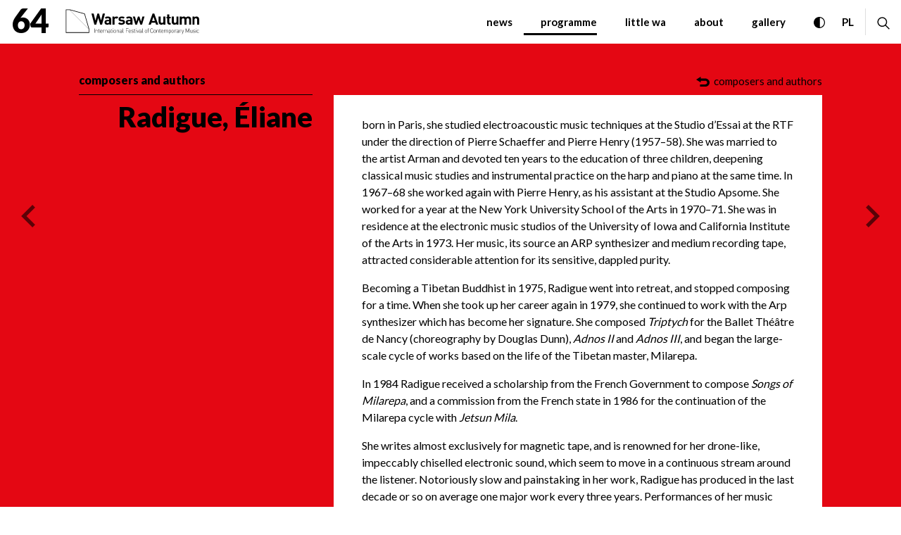

--- FILE ---
content_type: text/html; charset=UTF-8
request_url: https://warszawska-jesien.art.pl/en/2021/programme/composers-and-authors/radigue-eliane
body_size: 12098
content:
<!DOCTYPE html>
<html xmlns="http://www.w3.org/1999/xhtml" itemscope itemtype="http://schema.org/WebPage" lang="en" class="item-type-art index-loading js">
  <head>
    <meta name="viewport" content="width=device-width, initial-scale=1.0, maximum-scale=1">
    <link href="https://fonts.googleapis.com/css2?family=Lato:ital,wght@0,300;0,400;0,700;0,900&display=swap&subset=latin,latin-ext" rel="stylesheet">
    <meta charset="utf-8" />
	<title>Radigue, Éliane International Festival of Contemporary Music Warsaw Autumn</title>
	<link rel="alternate" hreflang="pl" href="https://warszawska-jesien.art.pl/2021/program/kompozytorzy-i-autorzy/radigue-eliane"/>
	<link rel="alternate" hreflang="en" href="https://warszawska-jesien.art.pl/en/2021/programme/composers-and-authors/radigue-eliane"/>
 
	<link type="text/plain" rel="author" href="/humans.txt"/>
	<meta name="robots" content="index, follow" />
<link href='/local/dist/2021/style.css?v=1.25.13' rel='stylesheet' type='text/css' title='' />
<!-- Global site tag (gtag.js) - Google Analytics -->
<script async src="https://www.googletagmanager.com/gtag/js?id=G-E3FTZL1JSS"></script>
<script>
  window.dataLayer = window.dataLayer || [];
  function gtag(){dataLayer.push(arguments);}
  gtag('js', new Date());
  gtag('config', 'G-E3FTZL1JSS');
</script>
<link rel="apple-touch-icon" sizes="180x180" href="/local/images/favicons/apple-touch-icon.png?v=1.25.13">
<link rel="icon" type="image/png" sizes="32x32" href="/local/images/favicons/favicon-32x32.png?v=1.25.13">
<link rel="icon" type="image/png" sizes="16x16" href="/local/images/favicons/favicon-16x16.png?v=1.25.13">
<link rel="manifest" href="/local/images/favicons/site.webmanifest?v=1.25.13">	<!-- Schema.org markup for Google+ -->
	<meta itemprop="name" content="Radigue, Éliane International Festival of Contemporary Music Warsaw Autumn">
	<meta itemprop="description" content="">
	 <meta itemprop="image" content="https://warszawska-jesien.art.pl/upload/thumb/2025/05/warszawska-jesien-2025-autor-adam-dudek_3_auto_640x640.jpg">
	<!-- Twitter Card data -->
	<meta name="twitter:card" content="summary_large_image">
	<meta name="twitter:title" content="Radigue, Éliane International Festival of Contemporary Music Warsaw Autumn">
	<meta name="twitter:description" content="">
	<!-- Twitter Summary card images must be at least 120x120px -->
	<meta name="twitter:image" content="https://warszawska-jesien.art.pl/upload/thumb/2025/05/warszawska-jesien-2025-autor-adam-dudek_3_auto_640x640.jpg">	<!-- Open Graph data -->
	<meta property="og:title" content="Radigue, Éliane International Festival of Contemporary Music Warsaw Autumn" />
	<meta property="og:type" content="article" />
	<meta property="og:url" content="https://warszawska-jesien.art.pl/en/2021/programme/composers-and-authors/radigue-eliane" />
	<meta property="og:image" content="https://warszawska-jesien.art.pl/upload/thumb/2025/05/warszawska-jesien-2025-autor-adam-dudek_3_auto_640x640.jpg" />	<meta property="og:description" content="" /> 
	<meta property="og:site_name" content="International Festival of Contemporary Music Warsaw Autumn" />
  </head>
  <body  data-html-classes="item-type-art">
    <div id="stage" aria-atomic="true">
      <div id="stage-inner">
        <div id="index-loading">
  <div class="inner"></div>
</div>        <header>
          <h1 class="sr-only as-focus-to">
  Radigue, Éliane International Festival of Contemporary Music Warsaw Autumn</h1>
<a href="#c-start" class="page-f1 no-as" data-focus-to="#c-start">
  go to content</a>          <div id="box-global-search" class="flex-center">
  <div class="container-fluid container-limited">
    <div class="d-flex align-items-stretch py-20">
      <div class="search-close-wrapper">
        <a href="#" class="btn no-as" data-dialog-close="search-open">
          <svg class="" style="" xmlns="http://www.w3.org/2000/svg" viewBox="-0.833 -0.833 315 315" overflow="visible" xml:space="preserve"><path d="M204,156.667l108.667-110L265.333,0L155.667,109.667L47,0.667L0,48.333l109.667,108.333L1,266.667l47.333,46.667	l107.333-109.667l110.667,108.667l47-47.334L204,156.667z"/></svg>          <span class="sr-only">close search form</span>
        </a>
      </div>
      <form action="/en/2021/strona-glowna" method="get" class="global-search-form no-as" autocomplete="on">
  <fieldset>
    <legend class="sr-only">search the entire page</legend>
    <div class="inner d-flex">
      <div class="form-group mb-0">
        <label for="ipt-box-g-s" class="sr-only">
          enter search term        </label>
        <input id="ipt-box-g-s" type="text" name="s" class="form-control form-control-lg" autocomplete="off" aria-label="enter search term" placeholder="enter search term" value="" />
      </div>
      <button type="submit" class="search-submit btn btn-dark">
        <svg class="search-icon" style="" xmlns="http://www.w3.org/2000/svg" viewBox="0 0 26 25"><path d="M25.5803356,23.3744141 L18.318031,16.1121094 C19.6954724,14.4115723 20.5246227,12.2496582 20.5246227,9.89584961 C20.5246227,4.43930664 16.0853161,0 10.6287731,0 C5.17223017,0 0.732972357,4.43930664 0.732972357,9.89584961 C0.732972357,15.3523926 5.172279,19.7916992 10.628822,19.7916992 C12.9826306,19.7916992 15.1445446,18.9625 16.8450817,17.5851074 L24.1073864,24.8474121 C24.3108532,25.0507812 24.6405407,25.0507812 24.8440075,24.8474121 L25.5803845,24.1109863 C25.7837536,23.9075684 25.7837536,23.5777832 25.5803356,23.3744141 Z M10.628822,17.7083496 C6.32076533,17.7083496 2.81632197,14.2039062 2.81632197,9.89584961 C2.81632197,5.58779297 6.32076533,2.08334961 10.628822,2.08334961 C14.9368786,2.08334961 18.441322,5.58779297 18.441322,9.89584961 C18.441322,14.2039062 14.9368786,17.7083496 10.628822,17.7083496 Z"/></svg>        <span class="sr-only">search</span>
      </button>
    </div>
  </fieldset>
</form> 
    </div>
  </div>
</div>          <div id="box-header">
  <nav class="header-main navbar navbar-expand-lg">
    <button class="navbar-toggler" data-dialog-toggle="main-menu-open" data-target=".navbar-collapse" type="button">
      <span class="sr-only">expand menu</span>
      <div class="inner">
        <span></span>
        <span></span>
        <span></span>
      </div>
      <div class="sr-only">MENU</div>
    </button>
    <a class="navbar-brand mr-auto no-nesting" href="/en/2021/strona-glowna">
              <span class="edition">64</span>
            <svg class="" style="" xmlns="http://www.w3.org/2000/svg" viewBox="-0.919 -0.428 217 41" overflow="visible"><path d="M0 37.88h37.881v-6.344L30.645 6.711 6.417.024 6.357 0H0v37.88zM29.899 7.469l7.016 24.042L6.357.966l23.542 6.503zM.929 36.963V.929H6.1l30.864 30.852v5.183H.929zM58.562 24.679h-2.909l-3.289-10.842-3.274 10.842h-2.91L41.413 6.687h3.63l2.763 11.393L51.07 6.687h2.604l3.264 11.393 2.787-11.393h3.63l-4.793 17.992zM70.2 24.679v-1.124c-.88.868-1.699 1.247-3.215 1.247-1.479 0-2.555-.379-3.325-1.15-.709-.732-1.088-1.784-1.088-2.934 0-2.09 1.43-3.789 4.474-3.789h3.081v-.66c0-1.43-.697-2.054-2.433-2.054-1.259 0-1.834.306-2.506 1.076l-2.09-2.029c1.284-1.406 2.542-1.809 4.718-1.809 3.667 0 5.574 1.564 5.574 4.621v8.605H70.2zm-.074-5.524h-2.58c-1.186 0-1.833.562-1.833 1.49 0 .894.599 1.504 1.882 1.504.905 0 1.479-.085 2.054-.636.354-.317.477-.844.477-1.649v-.709zM82.557 15.169c-.501-.501-.929-.77-1.735-.77-1.002 0-2.103.746-2.103 2.408v7.872h-3.264V11.613h3.191v1.247c.623-.746 1.882-1.406 3.288-1.406 1.271 0 2.176.33 3.081 1.235l-2.458 2.48zM90.136 24.826c-2.053 0-3.912-.22-5.562-1.883l2.127-2.126c1.075 1.075 2.481 1.222 3.483 1.222 1.137 0 2.311-.366 2.311-1.344 0-.66-.354-1.113-1.381-1.21l-2.054-.196c-2.359-.232-3.814-1.259-3.814-3.667 0-2.713 2.384-4.168 5.036-4.168 2.042 0 3.741.354 5 1.528l-2.005 2.042c-.758-.685-1.907-.88-3.043-.88-1.296 0-1.846.599-1.846 1.259 0 .477.196 1.027 1.345 1.124l2.065.196c2.58.257 3.887 1.638 3.887 3.838 0 2.884-2.457 4.265-5.549 4.265zM104.559 24.679v-1.124c-.88.868-1.711 1.247-3.214 1.247-1.479 0-2.555-.379-3.337-1.15-.709-.732-1.076-1.784-1.076-2.934 0-2.09 1.43-3.789 4.461-3.789h3.08v-.66c0-1.43-.696-2.054-2.433-2.054-1.247 0-1.821.306-2.505 1.076l-2.078-2.029c1.284-1.406 2.53-1.809 4.718-1.809 3.655 0 5.562 1.564 5.562 4.621v8.605h-3.178zm-.085-5.524h-2.579c-1.173 0-1.833.562-1.833 1.49 0 .894.612 1.504 1.882 1.504.905 0 1.479-.085 2.066-.636.343-.317.464-.844.464-1.649v-.709zM123.273 24.679h-2.688l-2.727-8.202-2.738 8.202h-2.688l-4.01-13.066h3.46l2.113 8.08 2.653-8.08h2.384l2.689 8.08 2.102-8.08h3.436l-3.986 13.066zM145.948 24.667l-1.052-3.166h-6.356l-1.075 3.166h-3.643l6.503-18.006h2.738l6.515 18.006h-3.63zm-4.168-12.59l-2.262 6.491h4.449l-2.187-6.491zM157.792 24.667v-1.211c-.843.904-2.053 1.357-3.264 1.357-1.295 0-2.347-.428-3.08-1.149-1.051-1.051-1.332-2.285-1.332-3.716V11.6h3.264v7.896c0 1.784 1.124 2.384 2.164 2.384 1.025 0 2.175-.6 2.175-2.384V11.6h3.264v13.067h-3.191zM167.877 24.667c-2.665 0-3.79-1.883-3.79-3.741V14.46h-1.381v-2.481h1.381V8.104h3.264v3.875h2.299v2.481h-2.299v6.271c0 .745.343 1.174 1.125 1.174h1.174v2.763h-1.773zM179.062 24.667v-1.211c-.856.904-2.055 1.357-3.264 1.357-1.309 0-2.359-.428-3.08-1.149-1.064-1.051-1.334-2.285-1.334-3.716V11.6h3.265v7.896c0 1.784 1.124 2.384 2.151 2.384s2.188-.6 2.188-2.384V11.6h3.264v13.067h-3.19zM199.499 24.667v-7.909c0-1.772-1.125-2.384-2.151-2.384-1.003 0-2.188.612-2.188 2.311v7.982h-3.264v-7.909c0-1.772-1.125-2.384-2.151-2.384s-2.188.612-2.188 2.384v7.909h-3.263V11.601h3.19v1.197c.855-.88 2.053-1.356 3.264-1.356 1.453 0 2.628.538 3.459 1.662 1.1-1.161 2.286-1.662 3.912-1.662 1.307 0 2.48.427 3.215 1.161 1.051 1.051 1.43 2.286 1.43 3.704v8.361h-3.265zM212.431 24.667v-7.909c0-1.772-1.124-2.384-2.163-2.384-1.026 0-2.176.612-2.176 2.384v7.909h-3.265V11.601h3.19v1.197c.856-.904 2.055-1.356 3.265-1.356 1.295 0 2.347.427 3.08 1.161 1.051 1.051 1.333 2.286 1.333 3.704v8.361h-3.264zM139.018 37.819a2.415 2.415 0 0 1-1.712-.709c-.635-.622-.635-1.222-.635-2.774s0-2.15.635-2.775a2.422 2.422 0 0 1 1.712-.709c1.222 0 2.103.759 2.322 2.006h-.525c-.208-.941-.881-1.54-1.797-1.54-.489 0-.954.184-1.309.525-.488.489-.525 1.026-.525 2.493 0 1.479.037 2.006.525 2.494a1.87 1.87 0 0 0 1.309.525c.916 0 1.613-.6 1.809-1.54h.514c-.221 1.247-1.126 2.004-2.323 2.004zM145.215 37.306c-.331.33-.771.513-1.296.513-.514 0-.966-.183-1.283-.513-.489-.489-.574-1.198-.574-1.857 0-.674.085-1.383.574-1.871.317-.33.77-.514 1.283-.514.525 0 .965.184 1.296.514.488.488.574 1.197.574 1.871 0 .659-.086 1.368-.574 1.857zm-.331-3.41c-.256-.257-.586-.404-.965-.404s-.709.147-.966.404c-.379.379-.403 1.002-.403 1.553 0 .537.024 1.16.403 1.539.257.258.587.404.966.404s.709-.146.965-.404c.379-.379.416-1.002.416-1.539 0-.551-.037-1.174-.416-1.553zM149.993 37.758v-2.872c0-.893-.451-1.395-1.283-1.395-.818 0-1.308.514-1.308 1.395v2.872h-.489v-4.632h.489v.549c.343-.402.807-.611 1.369-.611.513 0 .929.159 1.234.439.306.307.478.746.478 1.297v2.958h-.49zM152.94 37.758c-.722 0-1.113-.501-1.113-1.211v-3.056h-.635v-.365h.635v-1.479h.489v1.479h1.052v.365h-1.052v3.068c0 .477.22.77.722.77h.33v.429h-.428zM154.577 35.546c0 1.174.526 1.833 1.504 1.833.551 0 .893-.171 1.283-.562l.367.293c-.477.466-.904.709-1.675.709-1.284 0-1.979-.831-1.979-2.37 0-1.492.695-2.385 1.857-2.385 1.161 0 1.857.844 1.857 2.262v.221h-3.214zm2.568-1.271a1.304 1.304 0 0 0-1.21-.783c-.525 0-.99.307-1.197.783-.111.293-.147.439-.16.879h2.727c-.014-.44-.05-.586-.16-.879zM165.077 37.758v-2.872c0-.893-.451-1.395-1.283-1.395-.794 0-1.309.514-1.309 1.309v2.958h-.488v-2.872c0-.893-.452-1.395-1.271-1.395-.831 0-1.308.514-1.308 1.395v2.872h-.501v-4.632h.501v.549c.33-.402.807-.611 1.369-.611.685 0 1.21.306 1.491.844.342-.538.893-.844 1.576-.844.514 0 .941.159 1.223.439.306.307.477.746.477 1.297v2.958h-.477zM169.687 37.417c-.246.243-.648.402-1.138.402-.513 0-.965-.109-1.368-.659v2.811h-.49v-6.844h.49v.598c.403-.55.855-.66 1.368-.66.489 0 .892.159 1.138.404.476.477.598 1.246.598 1.98-.001.72-.123 1.49-.598 1.968zm-1.2-3.925c-1.137 0-1.307.99-1.307 1.957 0 .952.17 1.943 1.307 1.943s1.309-.991 1.309-1.943c0-.967-.172-1.957-1.309-1.957zM174.147 37.306c-.318.33-.771.513-1.283.513-.526 0-.966-.183-1.297-.513-.488-.489-.573-1.198-.573-1.857 0-.674.085-1.383.573-1.871.331-.33.771-.514 1.297-.514.513 0 .965.184 1.283.514.501.488.587 1.197.587 1.871 0 .659-.086 1.368-.587 1.857zm-.318-3.41c-.256-.257-.586-.404-.965-.404s-.709.147-.966.404c-.379.379-.403 1.002-.403 1.553 0 .537.024 1.16.403 1.539.257.258.587.404.966.404s.709-.146.965-.404c.38-.379.416-1.002.416-1.539 0-.551-.036-1.174-.416-1.553zM178.462 33.859c-.28-.27-.488-.367-.867-.367-.808 0-1.247.66-1.247 1.406v2.86h-.489v-4.632h.489v.609c.269-.428.806-.672 1.356-.672.44 0 .795.11 1.112.439l-.354.357zM182.288 37.758v-.452c-.391.391-.758.513-1.406.513-.684 0-1.076-.109-1.369-.427a1.339 1.339 0 0 1-.342-.904c0-.845.611-1.334 1.626-1.334h1.491v-.525c0-.732-.354-1.137-1.308-1.137-.647 0-.991.172-1.271.6l-.354-.318c.391-.55.88-.709 1.626-.709 1.222 0 1.81.551 1.81 1.516v3.179h-.503zm0-2.212h-1.441c-.795 0-1.188.316-1.188.941 0 .609.379.904 1.223.904.416 0 .819-.05 1.149-.367.171-.158.257-.44.257-.88v-.598zM186.517 33.859c-.28-.27-.488-.367-.879-.367-.795 0-1.234.66-1.234 1.406v2.86h-.489v-4.632h.489v.609c.268-.428.806-.672 1.355-.672.441 0 .783.11 1.113.439l-.355.357zM188.901 39.017c-.086.256-.184.428-.318.538-.232.22-.562.306-.868.306h-.231v-.441h.184c.525 0 .672-.17.843-.635l.379-1.026-1.699-4.632h.538l1.394 4.057 1.394-4.057h.537l-2.153 5.89zM199.204 37.758v-5.647l-2.076 4.693h-.514l-2.127-4.693v5.647h-.514v-6.845h.514l2.395 5.279 2.322-5.279h.527v6.845h-.527zM204.106 37.758v-.55c-.342.403-.807.61-1.369.61-.513 0-.929-.159-1.234-.439-.306-.306-.477-.745-.477-1.296v-2.957h.489v2.872c0 .903.452 1.394 1.282 1.394.82 0 1.309-.514 1.309-1.394v-2.872h.488v4.632h-.488zM207.396 37.819c-.808 0-1.406-.207-1.884-.659l.343-.343c.366.392.856.575 1.516.575.905 0 1.394-.318 1.394-.954 0-.477-.269-.722-.88-.771l-.771-.072c-.928-.074-1.394-.49-1.394-1.21 0-.796.648-1.321 1.663-1.321.635 0 1.222.184 1.626.489l-.33.33c-.354-.257-.783-.392-1.296-.392-.758 0-1.186.318-1.186.894 0 .476.293.72.94.781l.758.062c.771.072 1.357.305 1.357 1.21.001.855-.72 1.381-1.856 1.381zM210.316 31.511v-.598h.599v.598h-.599zm.049 6.247v-4.632h.489v4.632h-.489zM214.021 37.819c-1.26 0-2.042-.904-2.042-2.37 0-1.479.782-2.385 2.042-2.385.635 0 1.026.159 1.528.709l-.331.318c-.402-.452-.709-.6-1.197-.6-.514 0-.954.221-1.235.624-.22.329-.317.696-.317 1.333 0 .623.098.989.317 1.319.281.403.722.624 1.235.624.488 0 .795-.146 1.197-.588l.331.306c-.502.551-.894.71-1.528.71zM46.18 37.758v-6.845h.514v6.845h-.514zM51.082 37.758v-2.872c0-.893-.452-1.395-1.284-1.395-.831 0-1.308.514-1.308 1.395v2.872h-.489v-4.632h.489v.549c.342-.402.807-.611 1.369-.611.514 0 .929.159 1.223.439.306.307.489.746.489 1.297v2.958h-.489zM55.654 35.546c0 1.174.538 1.833 1.516 1.833.55 0 .88-.171 1.284-.562l.354.293c-.465.466-.905.709-1.675.709-1.271 0-1.968-.831-1.968-2.37 0-1.492.697-2.385 1.858-2.385s1.858.844 1.858 2.262v.221h-3.227zm2.566-1.271a1.285 1.285 0 0 0-1.197-.783c-.526 0-1.002.307-1.198.783-.123.293-.146.439-.171.879h2.738c-.025-.44-.049-.586-.172-.879zM62.608 33.859c-.269-.27-.489-.367-.868-.367-.807 0-1.247.66-1.247 1.406v2.86h-.489v-4.632h.489v.609c.269-.428.807-.672 1.357-.672.44 0 .794.11 1.124.439l-.366.357zM66.704 37.758v-2.872c0-.893-.452-1.395-1.271-1.395-.831 0-1.32.514-1.32 1.395v2.872h-.489v-4.632h.489v.549a1.76 1.76 0 0 1 1.369-.611c.526 0 .941.159 1.235.439.305.307.477.746.477 1.297v2.958h-.49zM71.434 37.758v-.452c-.392.391-.758.513-1.406.513-.685 0-1.076-.109-1.369-.427a1.334 1.334 0 0 1-.342-.904c0-.845.611-1.334 1.626-1.334h1.491v-.525c0-.732-.367-1.137-1.308-1.137-.648 0-.99.172-1.271.6l-.355-.319c.391-.55.88-.709 1.626-.709 1.222 0 1.809.551 1.809 1.516v3.179h-.501zm0-2.212h-1.442c-.794 0-1.174.316-1.174.941 0 .609.367.904 1.21.904.416 0 .819-.05 1.149-.367.171-.158.257-.453.257-.88v-.598zM74.392 37.758c-.733 0-1.112-.501-1.112-1.211v-3.056h-.635v-.365h.635v-1.479h.489v1.479h1.051v.365h-1.051v3.068c0 .477.22.77.709.77h.342v.429h-.428zM75.884 31.511v-.598h.611v.598h-.611zm.06 6.247v-4.632h.489v4.632h-.489zM80.712 37.306c-.331.33-.771.513-1.284.513-.526 0-.966-.183-1.295-.513-.489-.489-.575-1.198-.575-1.857 0-.674.085-1.383.575-1.871.33-.33.77-.514 1.295-.514.513 0 .953.184 1.284.514.488.488.586 1.197.586 1.871 0 .659-.098 1.368-.586 1.857zm-.331-3.41a1.29 1.29 0 0 0-.953-.404 1.34 1.34 0 0 0-.966.404c-.379.379-.416 1.002-.416 1.553 0 .537.037 1.16.416 1.539.257.258.586.404.966.404.379 0 .708-.146.953-.404.391-.379.416-1.002.416-1.539 0-.551-.025-1.174-.416-1.553zM85.503 37.758v-2.872c0-.893-.452-1.395-1.283-1.395s-1.308.514-1.308 1.395v2.872h-.489v-4.632h.489v.549c.343-.402.807-.611 1.369-.611.513 0 .929.159 1.222.439.318.307.489.746.489 1.297v2.958h-.489zM90.234 37.758v-.452c-.392.391-.758.513-1.418.513-.685 0-1.064-.109-1.369-.427-.208-.221-.33-.551-.33-.904 0-.845.599-1.334 1.614-1.334h1.503v-.525c0-.732-.367-1.137-1.309-1.137-.66 0-.99.172-1.283.6l-.354-.318c.391-.55.88-.709 1.637-.709 1.223 0 1.797.551 1.797 1.516v3.179h-.488zm0-2.212h-1.442c-.807 0-1.186.316-1.186.941 0 .609.379.904 1.21.904.428 0 .831-.05 1.161-.367.171-.158.257-.453.257-.88v-.598zM93.143 37.758c-.745 0-1.112-.478-1.112-1.198v-5.646h.488v5.634c0 .526.16.782.709.782h.343v.429h-.428zM54.028 37.758c-.733 0-1.112-.501-1.112-1.211v-3.056h-.636v-.365h.636v-1.479h.489v1.479h1.051v.365h-1.051v3.068c0 .477.22.77.709.77h.342v.429h-.428zM97.727 31.377v2.812h3.093v.465h-3.093v3.104h-.526v-6.845h4.156v.464h-3.63zM102.029 35.546c0 1.174.526 1.833 1.504 1.833.55 0 .893-.171 1.283-.562l.367.293c-.477.466-.904.709-1.674.709-1.284 0-1.98-.831-1.98-2.37 0-1.492.697-2.385 1.858-2.385s1.858.844 1.858 2.262v.221h-3.216zm2.567-1.271a1.303 1.303 0 0 0-1.21-.783c-.525 0-.99.307-1.197.783-.11.293-.147.439-.16.879h2.726c-.012-.44-.049-.586-.159-.879zM107.848 37.819c-.807 0-1.406-.207-1.882-.659l.342-.343c.367.392.855.575 1.516.575.904 0 1.393-.318 1.393-.954 0-.477-.28-.722-.879-.771l-.77-.072c-.929-.074-1.394-.49-1.394-1.21 0-.796.648-1.321 1.663-1.321.636 0 1.222.184 1.625.489l-.33.33c-.354-.257-.782-.392-1.295-.392-.758 0-1.186.318-1.186.894 0 .476.294.72.941.781l.758.062c.771.072 1.357.305 1.357 1.21-.001.855-.723 1.381-1.859 1.381zM113.434 31.511v-.598h.611v.598h-.611zm.061 6.247v-4.632h.488v4.632h-.488zM122.039 37.758v-.452c-.392.391-.758.513-1.406.513-.685 0-1.075-.109-1.368-.427-.221-.221-.343-.551-.343-.904 0-.845.611-1.334 1.626-1.334h1.491v-.525c0-.732-.366-1.137-1.308-1.137-.648 0-.99.172-1.271.6l-.367-.318c.404-.55.893-.709 1.639-.709 1.223 0 1.797.551 1.797 1.516v3.179h-.49zm0-2.212h-1.442c-.795 0-1.186.316-1.186.941 0 .609.379.904 1.222.904.416 0 .819-.05 1.149-.367.172-.158.257-.44.257-.88v-.598zM124.765 37.758c-.745 0-1.112-.478-1.112-1.198v-5.646h.489v5.634c0 .526.171.782.721.782h.33v.429h-.428zM131.011 37.306c-.33.33-.77.513-1.296.513-.513 0-.966-.183-1.283-.513-.501-.489-.587-1.198-.587-1.857 0-.674.086-1.383.587-1.871.317-.33.771-.514 1.283-.514.526 0 .966.184 1.296.514.488.488.574 1.197.574 1.871 0 .659-.086 1.368-.574 1.857zm-.33-3.41a1.338 1.338 0 0 0-.966-.404 1.34 1.34 0 0 0-.966.404c-.379.379-.403 1.002-.403 1.553 0 .537.024 1.16.403 1.539.258.258.587.404.966.404.38 0 .709-.146.966-.404.379-.379.416-1.002.416-1.539 0-.551-.037-1.174-.416-1.553zM111.942 37.758c-.733 0-1.113-.501-1.113-1.211v-3.056h-.635v-.365h.635v-1.479h.49v1.479h1.051v.365h-1.051v3.068c0 .477.22.77.709.77h.342v.429h-.428zM116.868 37.758h-.477l-1.699-4.632h.538l1.405 4.057 1.394-4.057h.538l-1.699 4.632zM133.198 33.492v4.267h-.488v-4.267h-.636v-.365h.636v-1.004c0-.696.379-1.209 1.112-1.209h.428v.427h-.342c-.489 0-.71.294-.71.771v1.016h1.052v.365h-1.052z"/></svg>    </a>
    <div class="collapse show navbar-collapse" id="main-menu">
      <ul class="primary-menu navbar-nav">
        <li class="menu-item menu-level1 menu-item-150991697 "><a href="/en/2021/aktualnosci" data-id="150991697">News</a></li><li class="menu-item menu-level1 menu-item-857991554 active"><a href="/en/2021/programme" data-id="857991554">programme</a></li><li class="menu-item menu-level1 menu-item-308468686 "><a href="/en/2021/mala-wj" data-id="308468686">little WA</a></li><li class="menu-item menu-level1 menu-item-446057510 "><a href="/en/2021/o-festiwalu" data-id="446057510">about</a></li><li class="menu-item menu-level1 menu-item-411416192 "><a href="/en/2021/gallery" data-id="411416192">gallery</a></li>      </ul>
      <ul class="secondary-menu navbar-nav d-lg-none">
        <li class="menu-item menu-level1 menu-item-981848409 "><a href="/en/2021/partnerzy" data-id="981848409">Partners</a></li><li class="menu-item menu-level1 menu-item-436940432 "><a href="/en/2021/archiwum" data-id="436940432">archive</a></li><li class="menu-item menu-level1 menu-item-576402190 "><a href="/en/2021/press-room" data-id="576402190">Press room</a></li><li class="menu-item menu-level1 menu-item-947540095 "><a href="/en/2021/kontakt" data-id="947540095">contact</a></li><li class="menu-item menu-level1 menu-item-348560679 "><a href="/en/2021/programme/bilety" data-id="348560679">tickets</a></li>      </ul>
      <button class="close-menu d-lg-none" data-dialog-close="main-menu-open">
        <svg class="" style="" xmlns="http://www.w3.org/2000/svg" viewBox="-0.833 -0.833 315 315" overflow="visible" xml:space="preserve"><path d="M204,156.667l108.667-110L265.333,0L155.667,109.667L47,0.667L0,48.333l109.667,108.333L1,266.667l47.333,46.667	l107.333-109.667l110.667,108.667l47-47.334L204,156.667z"/></svg>      </button>
    </div>
    <a href="#" class="wcag-contrast-toggle no-as">
      <svg class="i-xxs" style="" xmlns="http://www.w3.org/2000/svg" viewBox="0 0 512 512" xml:space="preserve"><path d="M256,0C114.516,0,0,114.497,0,256c0,141.484,114.497,256,256,256c141.484,0,256-114.497,256-256 C512,114.516,397.503,0,256,0z M276,471.079V40.921C385.28,50.889,472,142.704,472,256C472,369.28,385.294,461.11,276,471.079z"/></svg>      <span class="sr-only">toggle high contrast</span>
    </a>
    <div id="language-menu" class="ml-auto">
      <ul class="navbar-nav">
        <li class="nav-item">
          
	  <a href="/2021/program/kompozytorzy-i-autorzy/radigue-eliane" class=" non-active">
    <span aria-hidden="true">pl</span>
    <span class="sr-only">
      <span lang="pl">Change language to PL</span>
    </span>
  </a>
	  <a href="/en/2021/programme/composers-and-authors/radigue-eliane" class=" active">
    <span aria-hidden="true">en</span>
    <span class="sr-only">
      <span lang="en">Change language to EN</span>
    </span>
  </a>
        </li>
      </ul>
    </div>
    <a href="#" class="search-toggle no-as ml-3" data-dialog-toggle="search-open" data-target="#box-global-search">
      <svg class="i-xs" style="" xmlns="http://www.w3.org/2000/svg" viewBox="0 0 26 25"><path d="M25.5803356,23.3744141 L18.318031,16.1121094 C19.6954724,14.4115723 20.5246227,12.2496582 20.5246227,9.89584961 C20.5246227,4.43930664 16.0853161,0 10.6287731,0 C5.17223017,0 0.732972357,4.43930664 0.732972357,9.89584961 C0.732972357,15.3523926 5.172279,19.7916992 10.628822,19.7916992 C12.9826306,19.7916992 15.1445446,18.9625 16.8450817,17.5851074 L24.1073864,24.8474121 C24.3108532,25.0507812 24.6405407,25.0507812 24.8440075,24.8474121 L25.5803845,24.1109863 C25.7837536,23.9075684 25.7837536,23.5777832 25.5803356,23.3744141 Z M10.628822,17.7083496 C6.32076533,17.7083496 2.81632197,14.2039062 2.81632197,9.89584961 C2.81632197,5.58779297 6.32076533,2.08334961 10.628822,2.08334961 C14.9368786,2.08334961 18.441322,5.58779297 18.441322,9.89584961 C18.441322,14.2039062 14.9368786,17.7083496 10.628822,17.7083496 Z"/></svg>      <span class="sr-only">expand / collapse search form</span>
    </a>
  </nav>
</div>        </header>
        <main id="c-start" class="main">
          <div class="art-full item-full">
  <div class="container-fluid">
    <div class="item-full-header main-color" data-as-view="item-webflow" data-as-id="ifh-304846951">
  <div class="row" data-webflow="y:45,t:.7,d:.2,e:Power4.easeOut;y:45,t:.5,d:.1,e:Power4.easeIn">
    <div class="col-md-4 col-8">
      <div class="title-wrapper border-main">
        <a href="/en/2021/programme/composers-and-authors">
          composers and authors        </a>
      </div>
    </div>
    <div class="col-md-8 col-4">
      <div class="back-button-wrapper">
        <a href="/en/2021/programme/composers-and-authors" class="back-button">
          <div class="inner">
            <svg class="" style="" xmlns="http://www.w3.org/2000/svg" viewBox="0 0 511.999 511.999"><path d="M346.999 457.516h-196v-90h196c41.355 0 75-33.645 75-75s-33.645-75-75-75h-170v73.032L0 172.516 176.999 54.484v73.032h170c90.981 0 165 74.019 165 165s-74.019 165-165 165"/></svg>            <span>composers and authors</span>
          </div>
        </a>
      </div>
    </div>
  </div>
</div>    <div class="row">
      <div class="col-md-4">
      <div class="item-aside main-color" data-as-view="item-webflow" data-as-id="iasside-586075821">
  <h1 class="title-attr" data-webflow="o:0,y:-10,t:.3,d:0,e:Power3.easeOut;o:0,y:-10,t:.3,d:.3,e:Power3.easeIn">
    Radigue, Éliane  </h1>
  <div class="item-nav">
  <a href="/en/2021/programme/composers-and-authors/popiel-andrzej" class="prev-item ">
    <svg class="" style="" viewBox="0 0 189 307" xmlns="http://www.w3.org/2000/svg" xml:space="preserve" clip-rule="evenodd" stroke-linejoin="round" stroke-miterlimit="2"><path d="M35.85,0.5L0.15,36.2L117.45,153.5L0.15,270.8L35.85,306.5L188.85,153.5L35.85,0.5Z" transform="rotate(-180 94.5 153.5)"/></svg>    <span class="sr-only">poprzedni artykuł / previous article</span>
  </a>
  <a href="/en/2021/programme/composers-and-authors/ratajczak-mikolaj" class="next-item ">
    <svg class="" style="" viewBox="0 0 189 307" xmlns="http://www.w3.org/2000/svg" xml:space="preserve" clip-rule="evenodd" stroke-linejoin="round" stroke-miterlimit="2"><path d="M35.85,0.5L0.15,36.2L117.45,153.5L0.15,270.8L35.85,306.5L188.85,153.5L35.85,0.5Z" /></svg>    <span class="sr-only">następny artykuł / next article</span>
  </a>
</div></div>      </div>
      <div class="col-md-8">
        <div class="item-main" data-as-view="item-webflow" data-as-id="imain-586075821">
  <div class="wj-card-lg" data-webflow="y:-100,o:0,t:.4,e:Power4.easeOut;y:-100,o:0,t:.4,e:Power4.easeIn">
              <div class="content-attr body max-w mb-20">
        <p style="text-align:start">born in Paris, she studied electroacoustic music techniques at the Studio d&rsquo;Essai at the RTF under the direction of Pierre Schaeffer and Pierre Henry (1957&ndash;58). She was married to the artist Arman and devoted ten years to the education of three children, deepening classical music studies and instrumental practice on the harp and piano at the same time. In 1967&ndash;68 she worked again with Pierre Henry, as his assistant at the Studio Apsome. She worked for a&nbsp;year at the New York University School of the Arts in 1970&ndash;71. She was in residence at the electronic music studios of the University of Iowa and California Institute of the Arts in 1973. Her music, its source an ARP synthesizer and medium recording tape, attracted considerable attention for its sensitive, dappled purity.&nbsp;</p> <p style="text-align:start">Becoming a&nbsp;Tibetan Buddhist in 1975, Radigue went into retreat, and stopped composing for a&nbsp;time. When she took up her career again in 1979, she continued to work with the Arp synthesizer which has become her signature. She composed&nbsp;<em>Triptych&nbsp;</em>for the Ballet Th&eacute;&acirc;tre de Nancy (choreography by Douglas Dunn),&nbsp;<em>Adnos II&nbsp;</em>and&nbsp;<em>Adnos III</em>, and began the large-scale cycle of works based on the life of the Tibetan master, Milarepa.&nbsp;</p> <p style="text-align:start">In 1984 Radigue received a&nbsp;scholarship from the French Government to compose&nbsp;<em>Songs of Milarepa</em>, and a&nbsp;commission from the French state in 1986 for the continuation of the Milarepa cycle with&nbsp;<em>Jetsun Mila</em>.&nbsp;</p> <p style="text-align:start">She writes almost exclusively for magnetic tape, and is renowned for her drone-like, impeccably chiselled electronic sound, which seem to move in a&nbsp;continuous stream around the listener. Notoriously slow and painstaking in her work, Radigue has produced in the last decade or so on average one major work every three years. Performances of her music have taken place at galleries and museums such as the Salon des Artistes D&eacute;corateurs, Galerie Rive Droite, Galerie Yvon Lambert, Galerie Shandar (Paris), Fondation Maeght (Saint-Paul de Vence), Albany Museum of the Arts, Gallery Sonnabend, New York Cultural Center, Experimental Intermedia Foundation, The Kitchen, Columbia University (New York), Vanguard Theatre, LACE (Los Angeles), Mills College (Oakland), Iowa University, Bennington School of Music, San Francisco Art Institute, and at festivals such as Como, Bourges, Festival d&rsquo;Automne and Festival Estival in Paris as well as NEMO in Chicago.&nbsp;</p> <p style="text-align:start">Radigue currently lives in France, where she continues to compose electronic music and study the teachings of the Tibetan lamas.&nbsp;</p> <p style="text-align:start"><strong>Discography:&nbsp;</strong><em>Songs of Milarepa&nbsp;</em>(1983, 1998, 2001),&nbsp;<em>Mila&rsquo;s Journey Inspired by a&nbsp;Dream&nbsp;</em>(1987, 2002),&nbsp;<em>Kyema-Intermediate States&nbsp;</em>(1992),&nbsp;<em>Biogenesis</em>(1996),&nbsp;<em>Trilogie de la Mort&nbsp;</em>(1998),&nbsp;<em>E = A&nbsp;= B = A&nbsp;+ B&nbsp;</em>(2000),<em>Adnos I&ndash;III&nbsp;</em>(2002),&nbsp;<em>Geelriandre / Arthesis&nbsp;</em>(2003),&nbsp;<em>Jetsun Mila</em>(2003, 2007),&nbsp;<em>Elemental II&nbsp;</em>(2004),&nbsp;<em>L&rsquo;&Icirc;le re-sonante&nbsp;</em>(2005),&nbsp;<em>Before the Libretto&nbsp;</em>(with The Lappetites, 2005).&nbsp;</p>       </div>
              </div>
</div>      </div>
    </div>
  </div>
</div>        </main>
        <footer>
          <div id="box-footer">
  <div class="container-fluid">
    <div class="row align-items-sm-center">
      <div class="col-lg-2 col-sm-4">
        <ul class="sociallinks-full">
        <li class="sociallink sociallink-facebook">
      <a href="https://www.facebook.com/WarszawskaJesien/" target="_blank">
        <svg class="" style="" enable-background="new 0 0 24 24" height="512" viewBox="0 0 24 24" width="512" xmlns="http://www.w3.org/2000/svg"><path d="m15.997 3.985h2.191v-3.816c-.378-.052-1.678-.169-3.192-.169-3.159 0-5.323 1.987-5.323 5.639v3.361h-3.486v4.266h3.486v10.734h4.274v-10.733h3.345l.531-4.266h-3.877v-2.939c.001-1.233.333-2.077 2.051-2.077z"/></svg>        <span class="sr-only" lang="en">facebook</span>
      </a>
    </li>
      <li class="sociallink sociallink-youtube">
      <a href="https://www.youtube.com/user/WarsawAutumn" target="_blank">
        <svg class="" style="" viewBox="-21 -117 682.667 682" xmlns="http://www.w3.org/2000/svg"><path d="M626.813 64.035c-7.375-27.418-28.993-49.031-56.407-56.414C520.324-6.082 319.992-6.082 319.992-6.082s-200.324 0-250.406 13.184c-26.887 7.375-49.031 29.52-56.406 56.933C0 114.113 0 217.97 0 217.97s0 104.379 13.18 153.933c7.382 27.414 28.992 49.028 56.41 56.41C120.195 442.02 320 442.02 320 442.02s200.324 0 250.406-13.184c27.418-7.379 49.032-28.992 56.414-56.406 13.176-50.082 13.176-153.934 13.176-153.934s.527-104.383-13.183-154.46zM256.21 313.915V122.022l166.586 95.946zm0 0"/></svg>        <span class="sr-only" lang="en">youtube</span>
      </a>
    </li>
      <li class="sociallink sociallink-instagram">
      <a href="https://www.instagram.com/warsawautumn/" target="_blank">
        <svg class="" style="" viewBox="0 0 511 511.9" xmlns="http://www.w3.org/2000/svg"><path d="M510.95 150.5c-1.2-27.2-5.598-45.898-11.9-62.102-6.5-17.199-16.5-32.597-29.6-45.398-12.802-13-28.302-23.102-45.302-29.5-16.296-6.3-34.898-10.7-62.097-11.898C334.648.3 325.949 0 256.449 0s-78.199.3-105.5 1.5c-27.199 1.2-45.898 5.602-62.097 11.898-17.204 6.5-32.602 16.5-45.403 29.602-13 12.8-23.097 28.3-29.5 45.3-6.3 16.302-10.699 34.9-11.898 62.098C.75 177.801.449 186.5.449 256s.301 78.2 1.5 105.5c1.2 27.2 5.602 45.898 11.903 62.102 6.5 17.199 16.597 32.597 29.597 45.398 12.801 13 28.301 23.102 45.301 29.5 16.3 6.3 34.898 10.7 62.102 11.898 27.296 1.204 36 1.5 105.5 1.5s78.199-.296 105.5-1.5c27.199-1.199 45.898-5.597 62.097-11.898a130.934 130.934 0 0074.903-74.898c6.296-16.301 10.699-34.903 11.898-62.102 1.2-27.3 1.5-36 1.5-105.5s-.102-78.2-1.3-105.5zm-46.098 209c-1.102 25-5.301 38.5-8.801 47.5-8.602 22.3-26.301 40-48.602 48.602-9 3.5-22.597 7.699-47.5 8.796-27 1.204-35.097 1.5-103.398 1.5s-76.5-.296-103.403-1.5c-25-1.097-38.5-5.296-47.5-8.796C94.551 451.5 84.45 445 76.25 436.5c-8.5-8.3-15-18.3-19.102-29.398-3.5-9-7.699-22.602-8.796-47.5-1.204-27-1.5-35.102-1.5-103.403s.296-76.5 1.5-103.398c1.097-25 5.296-38.5 8.796-47.5C61.25 94.199 67.75 84.1 76.352 75.898c8.296-8.5 18.296-15 29.398-19.097 9-3.5 22.602-7.7 47.5-8.801 27-1.2 35.102-1.5 103.398-1.5 68.403 0 76.5.3 103.403 1.5 25 1.102 38.5 5.3 47.5 8.8 11.097 4.098 21.199 10.598 29.398 19.098 8.5 8.301 15 18.301 19.102 29.403 3.5 9 7.699 22.597 8.8 47.5 1.2 27 1.5 35.097 1.5 103.398s-.3 76.301-1.5 103.301zm0 0"/><path d="M256.45 124.5c-72.598 0-131.5 58.898-131.5 131.5s58.902 131.5 131.5 131.5c72.6 0 131.5-58.898 131.5-131.5s-58.9-131.5-131.5-131.5zm0 216.8c-47.098 0-85.302-38.198-85.302-85.3s38.204-85.3 85.301-85.3c47.102 0 85.301 38.198 85.301 85.3s-38.2 85.3-85.3 85.3zm0 0"/><path d="M423.852 119.3c0 16.954-13.747 30.7-30.704 30.7-16.953 0-30.699-13.746-30.699-30.7 0-16.956 13.746-30.698 30.7-30.698 16.956 0 30.703 13.742 30.703 30.699zm0 0"/></svg>        <span class="sr-only" lang="en">instagram</span>
      </a>
    </li>
  </ul>      </div>
      <div class="col-lg-10 col-sm-8">
        <div class="row align-items-sm-center">
          <div class="col-lg-6">
            <nav id="box-footer-menu">
  <ul>
    <li class="menu-item menu-level1 menu-item-981848409 "><a href="/en/2021/partnerzy" data-id="981848409">Partners</a></li><li class="menu-item menu-level1 menu-item-436940432 "><a href="/en/2021/archiwum" data-id="436940432">archive</a></li><li class="menu-item menu-level1 menu-item-576402190 "><a href="/en/2021/press-room" data-id="576402190">Press room</a></li><li class="menu-item menu-level1 menu-item-947540095 "><a href="/en/2021/kontakt" data-id="947540095">contact</a></li><li class="menu-item menu-level1 menu-item-348560679 "><a href="/en/2021/programme/bilety" data-id="348560679">tickets</a></li>  </ul>
</nav>          </div>
          <div class="col-lg-6">
            <div id="box-footer-copyright">
  <div class="inner">
    <div class="owner">
      <span>&copy; 2026</span> <a href="http://warszawska-jesien.art.pl/en" class="no-as">Warsaw Autumn</a>
    </div>
    <div class="author-notice">
      <span>Site by:</span> <a href="https://rytm.digital" target="_blank">Rytm.Digital</a>
    </div>
  </div>
</div>          </div>
        </div>
      </div>
    </div>
  </div>
</div>        </footer>
        <div id="stage-inner-backdrop" class="dismiss-all"></div>
        <div id="blueimp-gallery-modal" class="blueimp-gallery" data-use-bootstrap-modal="false">
  <div class="slides"></div>
  <h3 class="title"></h3>
  <div class="controls">
    <button type="button" class="pull-left prev">
      <span class="finterp" aria-hidden="true">
        <svg class="i-xl" style="" viewBox="0 0 189 307" xmlns="http://www.w3.org/2000/svg" xml:space="preserve" clip-rule="evenodd" stroke-linejoin="round" stroke-miterlimit="2"><path d="M35.85,0.5L0.15,36.2L117.45,153.5L0.15,270.8L35.85,306.5L188.85,153.5L35.85,0.5Z" transform="rotate(-180 94.5 153.5)"/></svg>      </span>
      <span class="sr-only">Poprzednie / Previous</span>
    </button>
    <button type="button" class="next no-as">
      <span class="finterp" aria-hidden="true">
        <svg class="i-xl" style="" viewBox="0 0 189 307" xmlns="http://www.w3.org/2000/svg" xml:space="preserve" clip-rule="evenodd" stroke-linejoin="round" stroke-miterlimit="2"><path d="M35.85,0.5L0.15,36.2L117.45,153.5L0.15,270.8L35.85,306.5L188.85,153.5L35.85,0.5Z" /></svg>      </span>
      <span class="sr-only">Następne / Next</span>
    </button>
    <button type="button" class="close hover-icon-style no-as">&times;</button>
  </div>
</div>
      </div>
    </div>
    <div class="hidden" style="display: none">
	<script src='/local/dist/2021/bundle.js?v=1.25.13'></script>
<script src='/tuki/core/scripts/cookieterms.js?v=1.25.13'></script>
</div>

        <script src="https://maps.googleapis.com/maps/api/js?key=AIzaSyD96TuYyAsydfxmQzuXjyPjIb-KcJ5kwJ4" type="text/javascript"></script>
  </body>
</html>